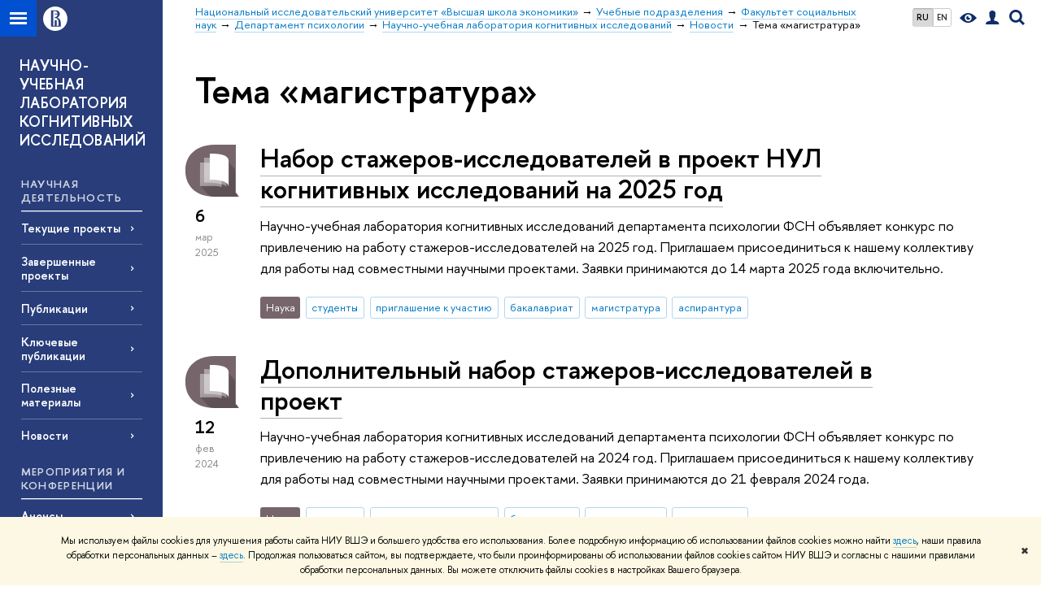

--- FILE ---
content_type: text/html; charset=utf-8
request_url: https://cogres.hse.ru/news/tags/mag/
body_size: 12647
content:
<!DOCTYPE html>
<!-- (c) Art. Lebedev Studio | http://www.artlebedev.com/ -->
<html xmlns:perl="urn:perl" lang="ru"><head><meta http-equiv="Content-Type" content="text/html; charset=UTF-8"><meta http-equiv="X-UA-Compatible" content="IE=Edge"><meta name="theme-color" content="#1658DA"><meta name="viewport" content="width=device-width"><link rel="apple-touch-icon" sizes="180x180" href="/f/src/global/i/favicon/favicon_ios_180x180.png"><link rel="icon" type="image/png" sizes="32x32" href="/f/src/global/i/favicon/favicon_32x32.png"><link rel="icon" type="image/png" sizes="16x16" href="/f/src/global/i/favicon/favicon_16x16.png"><link rel="mask-icon" href="/f/src/global/i/favicon/favicon.svg" color="#0F2D69"><link rel="manifest" href="/f/src/manifest/manifest_ru.json"><meta name="msapplication-config" content="/f/src/global/i/favicon/browserconfig.xml"><link rel="shortcut icon" type="image/x-icon" href="/favicon.ico"><!--[if lt IE 10]><script src="/f/src/global/bower_components/es5-shim/es5-shim.min.js"></script><![endif]--><link rel="stylesheet" href="/f/src/global/css/main.css?v2" media="all"><link rel="stylesheet" href="/f/src/global/css/vision.css" media="all"><link rel="stylesheet" href="/f/src/global/css/sitemap.css" media="all"><link rel="stylesheet" href="/f/src/global/css/fotorama.css" media="all"><link rel="stylesheet" href="/f/src/home/owl.carousel.css" media="all"><link rel="stylesheet" href="/f/src/science/science.css" media="all"><link rel="stylesheet" href="/f/src/dop_card/dop_card.css?v6" media="all"><link rel="stylesheet" href="/f/src/science_dep_card/science_dep_card.css" media="all"><link rel="stylesheet" href="/f/src/projects/science_dep/mobile.css" media="all"><script src="//www.hse.ru/f/src/global/js/cache/jquery-1.12.4.min/jquery-ui/jquery.ui.touch-punch.min/hse.utils/errtrack/main/modernizr/popup/switcher/tag/fixes/email-obfuscator/jquery.cookie/vision/jquery.rwdImageMaps.min/sitemap.ajax/fotorama/vertical-fixer/masonry.pkgd.min/imagesloaded.pkgd.min/dop_card/submenu/filter-popup/sidebar_scroll/jquery.carouFredSel-6.2.1-packed/init-slider-carousel/init-media-carousel/owl.carousel.min/events-switcher/edu_mobile/tag-cloud.js"></script><script src="/f/src/global/bower_components/jqcloud2/dist/jqcloud.min.js"></script><link rel="stylesheet" href="/f/src/global/bower_components/jqcloud2/dist/jqcloud.min.css" media="all"><script src="/f/src/global/js/gibs.js"></script><link href="https://cogres.hse.ru/news/tags/mag/" rel="canonical"><script src="https://www.hse.ru/f/src/global/js/job.js" async="async"></script><title>Тема «магистратура» — Новости — Научно-учебная лаборатория когнитивных исследований — Национальный исследовательский университет «Высшая школа экономики»</title><script src="/f/gtm/ip"></script><script>
(function(w,d,s,l,i){w[l]=w[l]||[];w[l].push({'gtm.start':
	new Date().getTime(),event:'gtm.js'});var f=d.getElementsByTagName(s)[0],
	j=d.createElement(s),dl=l!='dataLayer'?'&l='+l:'';j.async=true;j.src=
	'https://www.googletagmanager.com/gtm.js?id='+i+dl;f.parentNode.insertBefore(j,f);
	})(window,document,'script','dataLayer','GTM-P6DCQX');
</script><meta content="Научно-учебная лаборатория когнитивных исследований" property="og:title"><meta content="Научно-учебная лаборатория когнитивных исследований" name="mrc__share_title"><meta content="Научно-учебная лаборатория когнитивных исследований" itemprop="name"><meta content="https://www.hse.ru/images/fb/hse_ru_thumb.jpg" property="og:image"><meta content="https://www.hse.ru/images/fb/hse_ru_thumb.jpg" itemprop="image"><link rel="image_src" content="https://www.hse.ru/images/fb/hse_ru_thumb.jpg"><meta content="https://cogres.hse.ru/" property="og:url"><meta content="website" property="og:type"><link rel="alternate" href="https://cogres.hse.ru/news/" hreflang="x-default"><link rel="alternate" href="https://cogres.hse.ru/news/" hreflang="ru"><link rel="alternate" href="https://cogres.hse.ru/en/news/" hreflang="en"><link rel="stylesheet" href="/f/src/projects/science_dep/mobile.css"></head><body data-lang="ru" data-unit="67046041"><div class="page "><!--noindex--><div style="display:none;" class="browser_outdate">
				В старых версиях браузеров сайт может отображаться некорректно. Для оптимальной работы с сайтом рекомендуем воспользоваться современным браузером.
			</div><div style="display:none;" class="gdpr_bar"><div class="gdpr_bar__inner"><noindex>
<p class="first_child last_child ">Мы используем файлы cookies для улучшения работы сайта НИУ ВШЭ и большего удобства его использования. Более подробную информацию об использовании файлов cookies можно найти <a target="_blank" href="https://www.hse.ru/cookie.html" title="Пройти по ссылке" class="link">здесь</a>, наши правила обработки персональных данных – <a target="_blank" href="https://www.hse.ru/data_protection_regulation" title="Пройти по ссылке" class="link">здесь</a>. Продолжая пользоваться сайтом, вы подтверждаете, что были проинформированы об использовании файлов cookies сайтом НИУ ВШЭ и согласны с нашими правилами обработки персональных данных. Вы можете отключить файлы cookies в настройках Вашего браузера.</p>
</noindex><span class="gdpr_bar__close">✖</span></div></div><!--/noindex--><div class="sv-control"><div class="sv-control__block"><ul class="sv-control__list sv-size"><li data-type="size" data-value="normal" class="sv-control__item sv-control__item--s_normal active">A</li><li data-type="size" data-value="medium" class="sv-control__item sv-control__item--s_medium">A</li><li data-type="size" data-value="large" class="sv-control__item sv-control__item--s_large">A</li></ul></div><div class="sv-control__block"><ul class="sv-control__list sv-spacing"><li data-type="spacing" data-value="normal" class="active sv-control__item sv-control__item--ls_normal">АБВ</li><li data-type="spacing" data-value="medium" class="sv-control__item sv-control__item--ls_medium">АБВ</li><li data-type="spacing" data-value="large" class="sv-control__item sv-control__item--ls_large">АБВ</li></ul></div><div class="sv-control__block"><ul class="sv-control__list sv-contrast"><li data-type="contrast" data-value="normal" class="sv-control__item sv-control__item---color1 active">А</li><li data-type="contrast" data-value="invert" class="sv-control__item sv-control__item---color2">А</li><li data-type="contrast" data-value="blue" class="sv-control__item sv-control__item---color3">А</li><li data-type="contrast" data-value="beige" class="sv-control__item sv-control__item---color4">А</li><li data-type="contrast" data-value="brown" class="sv-control__item sv-control__item---color5">А</li></ul></div><div class="sv-control__block"><ul class="sv-control__list sv-image"><li data-type="image" data-value="on" class="sv-control__item sv-control__item--image_on active"><li data-type="image" data-value="off" class="sv-control__item sv-control__item--image_off"></ul></div><div class="sv-control__block"><div class="sv-off js-sv-off">Обычная версия сайта</div></div></div><div class="fa-sidebar"><div class="fa-sidebar__top fa-sidebar__top--secondary" style="background-color: #283d7a; "><div class="fa-sidebar__controls is-mobile"><ul class="control_lang2"><li class="control_lang2_item first_child activated"><span class="link link_no-visited link_no-underline">RU</span></li><li class="control_lang2_item last_child"><a href="https://cogres.hse.ru/en/news/" class="link link_no-visited link_no-underline">EN</a></li></ul><a href="//www.hse.ru/lkuser/" class="control control_user control_white" title="Личный кабинет сотрудника ВШЭ"><ins><svg xmlns="http://www.w3.org/2000/svg" class="control_svg" width="17" height="18" viewBox="0 0 17 18"><path d="M13.702 13.175c.827.315 1.486.817 1.978 1.506.492.689.738 1.467.738 2.333h-16.419c0-1.417.532-2.5 1.595-3.248.394-.276 1.358-.591 2.894-.945.945-.118 1.457-.374 1.536-.768.039-.157.059-.61.059-1.358 0-.118-.039-.217-.118-.295-.157-.157-.315-.433-.472-.827-.079-.315-.157-.787-.236-1.417-.157.039-.285-.02-.384-.177-.098-.157-.177-.364-.236-.62l-.089-.443c-.157-.866-.098-1.28.177-1.24-.118-.157-.217-.532-.295-1.122-.118-.866-.059-1.634.177-2.303.276-.748.768-1.319 1.476-1.713.709-.394 1.476-.571 2.303-.532.787.039 1.506.276 2.156.709.65.433 1.093 1.024 1.329 1.772.197.551.217 1.319.059 2.303-.079.472-.157.768-.236.886.118-.039.207 0 .266.118.059.118.079.266.059.443l-.059.472c-.02.138-.049.246-.089.325l-.118.413c-.039.276-.108.472-.207.591-.098.118-.226.157-.384.118-.079.866-.217 1.476-.413 1.831 0 .039-.069.138-.207.295-.138.157-.207.256-.207.295v.65c0 .394.039.689.118.886.079.197.354.354.827.472.276.118.679.217 1.211.295.532.079.935.177 1.211.295z" fill="#0F2D69"></path></svg></ins></a><span class="control control_search control_white js-search_mobile_control"><ins><svg xmlns="http://www.w3.org/2000/svg" class="control_svg" width="19" height="19" viewBox="0 0 19 19"><path d="M12.927 7.9c0-1.384-.492-2.568-1.476-3.552s-2.168-1.476-3.552-1.476-2.568.492-3.552 1.476-1.476 2.168-1.476 3.552.492 2.568 1.476 3.552 2.168 1.476 3.552 1.476 2.568-.492 3.552-1.476 1.476-2.168 1.476-3.552zm4.053 11.1l-4.603-4.592c-1.339.928-2.832 1.391-4.477 1.391-1.07 0-2.093-.208-3.069-.623-.976-.415-1.818-.976-2.525-1.683-.707-.707-1.268-1.549-1.683-2.525-.415-.976-.623-1.999-.623-3.069 0-1.07.208-2.093.623-3.069.415-.976.976-1.818 1.683-2.525.707-.707 1.549-1.268 2.525-1.683.976-.415 1.999-.623 3.069-.623 1.07 0 2.093.208 3.069.623.976.415 1.818.976 2.525 1.683.707.707 1.268 1.549 1.683 2.525.415.976.623 1.999.623 3.069 0 1.646-.464 3.138-1.391 4.477l4.603 4.603-2.031 2.02z" fill="#0F2D69"></path></svg></ins></span><span style="cursor:pointer;" onclick="void(0)" class="control is-mobile control_menu control_menu--close js-control_menu_close"><ins></ins></span></div><div class="js-search_mobile_popup not_display is-mobile"><div class="search-form"><form action="/search/search.html"><div class="search-form__button"><button class="button button--merged button_grey">Найти</button></div><div class="search-form__input"><input type="text" name="text" placeholder="Поиск по сайту" class="input fa-search_input input100 input_mr"><input type="hidden" name="simple" value="1"></div></form></div><div class="popup__block"><a href="//www.hse.ru/search/search.html?simple=0" class="link link_white no-visited">Расширенный поиск по сайту</a></div></div><div class="fa-sidebar__title_inner"><a class="link_white link_no-underline" href="https://cogres.hse.ru">Научно-учебная лаборатория когнитивных исследований</a></div></div><ul class="fa-sidemenu fa-sidemenu--primary"><li class="fa-sidemenu__section"><ul class="fa-sidemenu__sub "><li class="fa-sidemenu__header"><span class="">НАУЧНАЯ ДЕЯТЕЛЬНОСТЬ</span></li><li class="fa-sidemenu__item"><a href="https://cogres.hse.ru/current_projects" class=" link link_no-underline link_dark2 fa-sidemenu__link">Текущие проекты</a></li><li class="fa-sidemenu__item"><a href="https://cogres.hse.ru/completed_projects" class=" link link_no-underline link_dark2 fa-sidemenu__link">Завершенные проекты </a></li><li class="fa-sidemenu__item"><a href="https://cogres.hse.ru/publications" class=" link link_no-underline link_dark2 fa-sidemenu__link">Публикации</a></li><li class="fa-sidemenu__item"><a href="https://cogres.hse.ru/publ" class=" link link_no-underline link_dark2 fa-sidemenu__link">Ключевые публикации</a></li><li class="fa-sidemenu__item"><a href="https://cogres.hse.ru/resources" class=" link link_no-underline link_dark2 fa-sidemenu__link">Полезные материалы</a></li><li class="fa-sidemenu__item"><a href="https://cogres.hse.ru/news" class=" link link_no-underline link_dark2 fa-sidemenu__link">Новости</a></li><li class="fa-sidemenu__header"><span class="">МЕРОПРИЯТИЯ И КОНФЕРЕНЦИИ</span></li><li class="fa-sidemenu__item"><a href="https://cogres.hse.ru/announcements" class=" link link_no-underline link_dark2 fa-sidemenu__link">Анонсы</a></li><li class="fa-sidemenu__item"><a href="https://cogres.hse.ru/lab_meetings" class=" link link_no-underline link_dark2 fa-sidemenu__link">Семинары лаборатории</a></li><li class="fa-sidemenu__item"><a href="https://cogres.hse.ru/past_events" class=" link link_no-underline link_dark2 fa-sidemenu__link">Прошедшие мероприятия</a></li><li class="fa-sidemenu__header"><span class="">ПЕРСОНАЛИИ</span></li><li class="fa-sidemenu__item"><a href="https://cogres.hse.ru/persons" class=" link link_no-underline link_dark2 fa-sidemenu__link">Сотрудники</a></li><li class="fa-sidemenu__item"><a href="https://cogres.hse.ru/collaborators" class=" link link_no-underline link_dark2 fa-sidemenu__link">Коллабораторы</a></li><li class="fa-sidemenu__header"><span class="">ИСТОРИЯ ЛАБОРАТОРИИ</span></li><li class="fa-sidemenu__item"><a href="https://cogres.hse.ru/overall_info" class=" link link_no-underline link_dark2 fa-sidemenu__link">Общая информация</a></li><li class="fa-sidemenu__item"><a href="https://cogres.hse.ru/previous_collaborators" class=" link link_no-underline link_dark2 fa-sidemenu__link">Коллабораторы прежних лет</a></li><li class="fa-sidemenu__item"><a href="https://cogres.hse.ru/previous_employees" class=" link link_no-underline link_dark2 fa-sidemenu__link">Сотрудники прежних лет</a></li><li class="fa-sidemenu__item"><a href="https://cogres.hse.ru/alumni" class=" link link_no-underline link_dark2 fa-sidemenu__link">Выпускники</a></li></ul></li><li class="fa-sidemenu__section fa-sidemenu__sub"><div class="links-white"><dl class="with-indent3"><dt class="b">Заведующая лабораторией</dt><dd><p class="first_child last_child ">Печенкова Екатерина Васильевна</p>
</dd></dl><dl class="with-indent2"><dt class="b">Контакты</dt><dd><p class="first_child "><span style='border-bottom-width: 1px; border-bottom-style: solid; background-image: none; font-family: "Helvetica Neue", Arial, sans-serif;'><a href="https://cogres.hse.ru/adress" style="border-bottom-width: 1px; border-bottom-style: solid; background-image: none; color: rgb(0, 122, 197); font-family: 'Helvetica Neue', Arial, sans-serif;" class="link"><span style="color:#FFFFE0;"><strong>Адрес</strong>: 101000, г. Москва, Армянский пер., д</span></a><span style="color:#FFFFE0;">. 4 стр. 2,</span></span><span style="color:#FFFFE0;"> комн. 419</span></p>

<p><strong>Тел</strong>: <span style="color:#FFFFFF;"><span style="font-family: Tahoma; font-size: 13px;">+7 (495) 772 95 90 *23114</span></span><br>
<strong>E-mail</strong>: epechenkova@hse.ru</p>

<p class="last_child "> </p>
</dd></dl><dl class="with-indent2"><dt class="b">Менеджер лаборатории</dt><dd><p class="first_child "><a href="http://www.hse.ru/org/persons/67090" class="link">Стакина Юлия Михайловна</a></p>

<p><strong>Тел</strong>:  +7 (495) 772 95 90 *23114</p>

<p class="last_child "><strong>E-mail</strong>: <a href="mailto:stakina@hse.ru" class="link">stakina@hse.ru</a></p>
</dd></dl><dl class="with-indent2"><dd><a href="" class="ls-banner link link_no-underline"><img src="/mirror/pubs/share/direct/183940575.png"></a></dd></dl></div></li></ul></div><div class="layout fullwidth"><div class="layout_bg" style="background-color: #283d7a; "></div><div class="header" style="background-color: #283d7a; "><div class="crop"><div class="header-top header-top--stoped row" style="background-color: #283d7a; "><div class="left"><span class="control control_sitemap"><span class="control_sitemap__line"></span></span><a href="//www.hse.ru/" class="control control_home_white"><svg xmlns="http://www.w3.org/2000/svg" width="30" height="30" viewBox="0 0 309 309" fill="none"><path fill-rule="evenodd" clip-rule="evenodd" d="M68.4423 26.0393C93.7686 9.06174 123.545 0 154.005 0C194.846 0 234.015 16.275 262.896 45.2451C291.777 74.2153 308.005 113.508 308.01 154.481C308.013 185.039 298.984 214.911 282.065 240.321C265.145 265.731 241.094 285.537 212.953 297.234C184.813 308.931 153.847 311.993 123.972 306.034C94.0966 300.074 66.6537 285.361 45.1138 263.755C23.5739 242.148 8.90442 214.619 2.96053 184.649C-2.98335 154.678 0.0653089 123.612 11.721 95.3799C23.3767 67.1476 43.1159 43.0168 68.4423 26.0393ZM180.336 140.561C212.051 151.8 224.284 177.329 224.284 215.345V255.047H99.593V48.1729H154.908C175.847 48.1729 184.602 51.8575 194.493 59.5386C208.902 70.8654 211.166 87.3096 211.166 95.5561C211.299 106.453 207.484 117.028 200.43 125.316C195.128 132.023 188.214 137.269 180.336 140.561ZM196.038 211.485C196.038 168.722 182.396 145.328 147.339 145.328V134.927H147.553C152.962 134.963 158.306 133.751 163.173 131.385C168.041 129.018 172.301 125.561 175.624 121.28C182.066 113.463 183.387 106.093 183.688 99.5137H147.582V89.3566H183.378C182.573 82.4432 179.883 75.8863 175.604 70.4072C167.413 60.1917 155.812 58.4761 148.175 58.4761H127.771V243.779H147.582V174.57H173.554V243.652H196.038V211.485Z" fill="#0F2D69"></path></svg></a></div><div class="right"><div class="header__controls"><ul class="control_lang2"><li class="control_lang2_item first_child activated"><span class="link link_no-visited link_no-underline">RU</span></li><li class="control_lang2_item last_child"><a href="https://cogres.hse.ru/en/news/" class="link link_no-visited link_no-underline">EN</a></li></ul><span class="control control_vision" itemprop="copy" title="Версия для слабовидящих"><a style="color: inherit;" class="control_vision-link link link_no-underline" href="https://cogres.hse.ru?vision=enabled"><svg xmlns="http://www.w3.org/2000/svg" width="21" height="12" viewBox="0 0 21 12"><path d="M10.5 0c3.438 0 6.937 2.016 10.5 6.047-.844.844-1.383 1.375-1.617 1.594-.234.219-.805.703-1.711 1.453-.906.75-1.641 1.266-2.203 1.547-.563.281-1.305.578-2.227.891-.922.313-1.836.469-2.742.469-1.125 0-2.156-.141-3.094-.422-.938-.281-1.875-.766-2.813-1.453-.938-.688-1.672-1.273-2.203-1.758-.531-.484-1.328-1.273-2.391-2.367 2.031-2.031 3.836-3.539 5.414-4.523 1.578-.984 3.273-1.477 5.086-1.477zm0 10.266c1.156 0 2.148-.422 2.977-1.266.828-.844 1.242-1.844 1.242-3s-.414-2.156-1.242-3c-.828-.844-1.82-1.266-2.977-1.266-1.156 0-2.148.422-2.977 1.266-.828.844-1.242 1.844-1.242 3s.414 2.156 1.242 3c.828.844 1.82 1.266 2.977 1.266zm0-5.766c0 .438.141.797.422 1.078s.641.422 1.078.422c.313 0 .625-.109.938-.328v.328c0 .688-.234 1.273-.703 1.758-.469.484-1.047.727-1.734.727-.688 0-1.266-.242-1.734-.727-.469-.484-.703-1.07-.703-1.758s.234-1.273.703-1.758c.469-.484 1.047-.727 1.734-.727h.375c-.25.313-.375.641-.375.984z" fill="#0F2D69"></path></svg><span style="display: none;">Версия для слабовидящих</span></a></span><a href="//www.hse.ru/lkuser/" class="control control_user" title="Личный кабинет сотрудника ВШЭ"><ins><svg xmlns="http://www.w3.org/2000/svg" class="control_svg" width="17" height="18" viewBox="0 0 17 18"><path d="M13.702 13.175c.827.315 1.486.817 1.978 1.506.492.689.738 1.467.738 2.333h-16.419c0-1.417.532-2.5 1.595-3.248.394-.276 1.358-.591 2.894-.945.945-.118 1.457-.374 1.536-.768.039-.157.059-.61.059-1.358 0-.118-.039-.217-.118-.295-.157-.157-.315-.433-.472-.827-.079-.315-.157-.787-.236-1.417-.157.039-.285-.02-.384-.177-.098-.157-.177-.364-.236-.62l-.089-.443c-.157-.866-.098-1.28.177-1.24-.118-.157-.217-.532-.295-1.122-.118-.866-.059-1.634.177-2.303.276-.748.768-1.319 1.476-1.713.709-.394 1.476-.571 2.303-.532.787.039 1.506.276 2.156.709.65.433 1.093 1.024 1.329 1.772.197.551.217 1.319.059 2.303-.079.472-.157.768-.236.886.118-.039.207 0 .266.118.059.118.079.266.059.443l-.059.472c-.02.138-.049.246-.089.325l-.118.413c-.039.276-.108.472-.207.591-.098.118-.226.157-.384.118-.079.866-.217 1.476-.413 1.831 0 .039-.069.138-.207.295-.138.157-.207.256-.207.295v.65c0 .394.039.689.118.886.079.197.354.354.827.472.276.118.679.217 1.211.295.532.079.935.177 1.211.295z" fill="#0F2D69"></path></svg></ins></a><span class="control control_search" title="Поиск"><ins class="popup_opener"><svg xmlns="http://www.w3.org/2000/svg" class="control_svg" width="19" height="19" viewBox="0 0 19 19"><path d="M12.927 7.9c0-1.384-.492-2.568-1.476-3.552s-2.168-1.476-3.552-1.476-2.568.492-3.552 1.476-1.476 2.168-1.476 3.552.492 2.568 1.476 3.552 2.168 1.476 3.552 1.476 2.568-.492 3.552-1.476 1.476-2.168 1.476-3.552zm4.053 11.1l-4.603-4.592c-1.339.928-2.832 1.391-4.477 1.391-1.07 0-2.093-.208-3.069-.623-.976-.415-1.818-.976-2.525-1.683-.707-.707-1.268-1.549-1.683-2.525-.415-.976-.623-1.999-.623-3.069 0-1.07.208-2.093.623-3.069.415-.976.976-1.818 1.683-2.525.707-.707 1.549-1.268 2.525-1.683.976-.415 1.999-.623 3.069-.623 1.07 0 2.093.208 3.069.623.976.415 1.818.976 2.525 1.683.707.707 1.268 1.549 1.683 2.525.415.976.623 1.999.623 3.069 0 1.646-.464 3.138-1.391 4.477l4.603 4.603-2.031 2.02z" fill="#0F2D69"></path></svg></ins><div class="popup popup_search not_display"><div class="popup__inner"><div class="search-form"><form action="https://cogres.hse.ru/search/search.html"><div class="search-form__button"><button class="button button_grey ">Найти</button></div><div class="search-form__input"><input type="text" name="text" placeholder="Поиск по сайту" class="input input100 input_mr"><input type="hidden" name="simple" value="1"><input type="hidden" name="searchid" value="2284688"></div></form></div><div class="popup__block popup__block_indent"><a href="//www.hse.ru/search/search.html?simple=0&amp;searchid=2284688" class="link link_dark no-visited">Расширенный поиск по сайту</a><span class="b-adv-search"></span></div></div></div></span><span style="cursor:pointer;" onclick="void(0)" class="control is-mobile control_menu js-control_menu_open"><ins></ins><span class="control__text">Меню</span></span></div></div><div class="header_body" style="margin-left: 240px;"><div class="header_breadcrumb"><div class="header_breadcrumb__inner is-mobile no_crumb_arrow"><a class="link_white no-visited link" href="https://www.hse.ru">Высшая школа экономики</a></div><div class="header_breadcrumb__inner is-desktop no_crumb_arrow"><ul class="header_breadcrumb__list"><li class="header_breadcrumb__item"><a href="//www.hse.ru" class="link no-visited header_breadcrumb__link"><span>Национальный исследовательский университет «Высшая школа экономики»</span></a></li><li class="header_breadcrumb__item"><a href="http://www.hse.ru/education/faculty/" class="link no-visited header_breadcrumb__link"><span>Учебные подразделения</span></a></li><li class="header_breadcrumb__item"><a href="https://social.hse.ru/" class="link no-visited header_breadcrumb__link"><span>Факультет социальных наук</span></a></li><li class="header_breadcrumb__item"><a href="https://social.hse.ru/psy/" class="link no-visited header_breadcrumb__link"><span>Департамент психологии</span></a></li><li class="header_breadcrumb__item"><a href="https://cogres.hse.ru/" class="link no-visited header_breadcrumb__link"><span>Научно-учебная лаборатория когнитивных исследований</span></a></li><li class="header_breadcrumb__item"><a href="https://cogres.hse.ru/news/" class="link no-visited header_breadcrumb__link"><span>Новости</span></a></li><li class="header_breadcrumb__item"><span><span class="breadcrumb_current">Тема «магистратура»</span></span></li></ul></div></div></div></div><div class="header-board is-mobile"><h2 class="h1"><a class="link_white link_no-underline" href="https://cogres.hse.ru">Научно-учебная лаборатория когнитивных исследований</a></h2></div></div></div><div class="l-sidebar l-sidebar_white"><div class="dpo-logo"><a class="link link_white link_no-underline dpo-logo__link dpo-logo__link--fit" href="https://cogres.hse.ru/">НАУЧНО-УЧЕБНАЯ ЛАБОРАТОРИЯ КОГНИТИВНЫХ ИССЛЕДОВАНИЙ</a></div><div class="l-sidebar__inner"><div class="holder holder_menu activated"><div class="fixed stopped" style="margin-top: 0;"><div class="fixed__inner" style="position: relative;"><ul class="navigation navigation_dpo js-dpo"><li class="navigation_dpo__header"><span>НАУЧНАЯ ДЕЯТЕЛЬНОСТЬ</span></li><li><a class="link link_white first_level" href="https://cogres.hse.ru/current_projects">Текущие проекты</a></li><li><a class="link link_white first_level" href="https://cogres.hse.ru/completed_projects">Завершенные проекты </a></li><li><a class="link link_white first_level" href="https://cogres.hse.ru/publications">Публикации</a></li><li><a class="link link_white first_level" href="https://cogres.hse.ru/publ">Ключевые публикации</a></li><li><a class="link link_white first_level" href="https://cogres.hse.ru/resources">Полезные материалы</a></li><li><a class="link link_white first_level" href="https://cogres.hse.ru/news">Новости</a></li><li class="navigation_dpo__header"><span>МЕРОПРИЯТИЯ И КОНФЕРЕНЦИИ</span></li><li><a class="link link_white first_level" href="https://cogres.hse.ru/announcements">Анонсы</a></li><li><a class="link link_white first_level" href="https://cogres.hse.ru/lab_meetings">Семинары лаборатории</a></li><li><a class="link link_white first_level" href="https://cogres.hse.ru/past_events">Прошедшие мероприятия</a></li><li class="navigation_dpo__header"><span>ПЕРСОНАЛИИ</span></li><li><a class="link link_white first_level" href="https://cogres.hse.ru/persons">Сотрудники</a></li><li><a class="link link_white first_level" href="https://cogres.hse.ru/collaborators">Коллабораторы</a></li><li class="navigation_dpo__header"><span>ИСТОРИЯ ЛАБОРАТОРИИ</span></li><li><a class="link link_white first_level" href="https://cogres.hse.ru/overall_info">Общая информация</a></li><li><a class="link link_white first_level" href="https://cogres.hse.ru/previous_collaborators">Коллабораторы прежних лет</a></li><li><a class="link link_white first_level" href="https://cogres.hse.ru/previous_employees">Сотрудники прежних лет</a></li><li><a class="link link_white first_level" href="https://cogres.hse.ru/alumni">Выпускники</a></li></ul><div class="links-white"><dl class="with-indent3 dpo-sidebar-section"><dt class="b">Заведующая лабораторией</dt><dd><p class="first_child last_child ">Печенкова Екатерина Васильевна</p>
</dd></dl><dl class="with-indent2 dpo-sidebar-section"><dt class="b">Контакты</dt><dd><p class="first_child "><span style='border-bottom-width: 1px; border-bottom-style: solid; background-image: none; font-family: "Helvetica Neue", Arial, sans-serif;'><a href="https://cogres.hse.ru/adress" style="border-bottom-width: 1px; border-bottom-style: solid; background-image: none; color: rgb(0, 122, 197); font-family: 'Helvetica Neue', Arial, sans-serif;" class="link"><span style="color:#FFFFE0;"><strong>Адрес</strong>: 101000, г. Москва, Армянский пер., д</span></a><span style="color:#FFFFE0;">. 4 стр. 2,</span></span><span style="color:#FFFFE0;"> комн. 419</span></p>

<p><strong>Тел</strong>: <span style="color:#FFFFFF;"><span style="font-family: Tahoma; font-size: 13px;">+7 (495) 772 95 90 *23114</span></span><br>
<strong>E-mail</strong>: epechenkova@hse.ru</p>

<p class="last_child "> </p>
</dd></dl><dl class="with-indent2 dpo-sidebar-section"><dt class="b">Менеджер лаборатории</dt><dd><p class="first_child "><a href="http://www.hse.ru/org/persons/67090" class="link">Стакина Юлия Михайловна</a></p>

<p><strong>Тел</strong>:  +7 (495) 772 95 90 *23114</p>

<p class="last_child "><strong>E-mail</strong>: <a href="mailto:stakina@hse.ru" class="link">stakina@hse.ru</a></p>
</dd></dl><dl class="with-indent2 dpo-sidebar-section"><dd><a href="" class="ls-banner link link_no-underline"><img src="/mirror/pubs/share/direct/183940575.png"></a></dd></dl></div></div></div></div></div></div><div class="grid grid_with-sidebar"><div class="b-header"><h1 class="with-indent">Тема «магистратура»</h1></div><div class="main main_with-m-t"><div class="content"><div class="content__inner"><div class="posts posts_general posts_indent"><div class="post  post_first"><div class="post__extra "><div class="post-meta"><div class="post-meta__filter-ico rubric-white rubric_32"><svg xmlns="http://www.w3.org/2000/svg" xmlns:xlink="http://www.w3.org/1999/xlink" width="70" height="70" viewBox="0 0 70 70"><rect x="0" y="0" width="70" height="70" clip-path="url(#hse-mask)" fill="#0941AF"></rect><image class="svg" xlink:href="/f/src/global/i/mask-rubric-cut.png" src="/f/src/global/i/mask-rubric-cut.png" width="70" height="70" clip-path="url(#hse-mask)"></image></svg><span class="filter-ico filter-ico_mask"><img src="/f/src/global/i/mask-pic.png" width="70" height="70"></span></div><div class="post-meta__date"><div class="post-meta__day">6</div><div class="post-meta__month">мар</div><div class="post-meta__year">2025</div><div class="post-meta__visitors"></div></div></div></div><div class="post__content"><h2 class="first_child"><a href="https://cogres.hse.ru/news/1022193836.html" class="link link_dark2 no-visited">Набор стажеров-исследователей в проект НУЛ когнитивных исследований на 2025 год</a></h2><div class="post__text"><p class="first_child last_child "><p class="first_child last_child ">Научно-учебная лаборатория когнитивных исследований департамента психологии ФСН объявляет конкурс по привлечению на работу стажеров-исследователей на 2025 год. Приглашаем присоединиться к нашему коллективу для работы над совместными научными проектами. Заявки принимаются до 14 марта 2025 года включительно.</p></p></div><div class="tag-set smaller"><a class="rubric rubric_32" href="https://cogres.hse.ru/news/science/"><span>Наука</span></a><a class="tag" href="https://cogres.hse.ru/news/tags/stud/" title="студенты">студенты</a><a class="tag" href="https://cogres.hse.ru/news/tags/inv/" title="приглашение к участию">приглашение к участию</a><a class="tag" href="https://cogres.hse.ru/news/tags/bprep/" title="бакалавриат">бакалавриат</a><a class="tag" href="https://cogres.hse.ru/news/tags/mag/" title="магистратура">магистратура</a><a class="tag" href="https://cogres.hse.ru/news/tags/asp/" title="аспирантура">аспирантура</a></div><div class="post__date is-mobile">6 марта
					 2025</div></div></div><div class="post "><div class="post__extra "><div class="post-meta"><div class="post-meta__filter-ico rubric-white rubric_32"><svg xmlns="http://www.w3.org/2000/svg" xmlns:xlink="http://www.w3.org/1999/xlink" width="70" height="70" viewBox="0 0 70 70"><rect x="0" y="0" width="70" height="70" clip-path="url(#hse-mask)" fill="#0941AF"></rect><image class="svg" xlink:href="/f/src/global/i/mask-rubric-cut.png" src="/f/src/global/i/mask-rubric-cut.png" width="70" height="70" clip-path="url(#hse-mask)"></image></svg><span class="filter-ico filter-ico_mask"><img src="/f/src/global/i/mask-pic.png" width="70" height="70"></span></div><div class="post-meta__date"><div class="post-meta__day">12</div><div class="post-meta__month">фев</div><div class="post-meta__year">2024</div><div class="post-meta__visitors"></div></div></div></div><div class="post__content"><h2 class="first_child"><a href="https://cogres.hse.ru/news/896035700.html" class="link link_dark2 no-visited">Дополнительный набор стажеров-исследователей в проект</a></h2><div class="post__text"><p class="first_child last_child "><p class="first_child last_child ">Научно-учебная лаборатория когнитивных исследований департамента психологии ФСН объявляет конкурс по привлечению на работу стажеров-исследователей на 2024 год. Приглашаем присоединиться к нашему коллективу для работы над совместными научными проектами. Заявки принимаются до 21 февраля 2024 года.</p></p></div><div class="tag-set smaller"><a class="rubric rubric_32" href="https://cogres.hse.ru/news/science/"><span>Наука</span></a><a class="tag" href="https://cogres.hse.ru/news/tags/stud/" title="студенты">студенты</a><a class="tag" href="https://cogres.hse.ru/news/tags/inv/" title="приглашение к участию">приглашение к участию</a><a class="tag" href="https://cogres.hse.ru/news/tags/bprep/" title="бакалавриат">бакалавриат</a><a class="tag" href="https://cogres.hse.ru/news/tags/mag/" title="магистратура">магистратура</a><a class="tag" href="https://cogres.hse.ru/news/tags/asp/" title="аспирантура">аспирантура</a></div><div class="post__date is-mobile">12 февраля
					 2024</div></div></div><div class="post "><div class="post__extra "><div class="post-meta"><div class="post-meta__filter-ico rubric-white rubric_32"><svg xmlns="http://www.w3.org/2000/svg" xmlns:xlink="http://www.w3.org/1999/xlink" width="70" height="70" viewBox="0 0 70 70"><rect x="0" y="0" width="70" height="70" clip-path="url(#hse-mask)" fill="#0941AF"></rect><image class="svg" xlink:href="/f/src/global/i/mask-rubric-cut.png" src="/f/src/global/i/mask-rubric-cut.png" width="70" height="70" clip-path="url(#hse-mask)"></image></svg><span class="filter-ico filter-ico_mask"><img src="/f/src/global/i/mask-pic.png" width="70" height="70"></span></div><div class="post-meta__date"><div class="post-meta__day">28</div><div class="post-meta__month">фев</div><div class="post-meta__year">2023</div><div class="post-meta__visitors"></div></div></div></div><div class="post__content"><div class="picture first_child"><img src="/data/2023/04/15/2032752419/1IMG_20230302_190820_628.jpg" width="100%" alt="Иллюстрация к новости: The general lab meeting 2.03" title="The general lab meeting 2.03"></div><h2 class="first_child"><a href="https://cogres.hse.ru/news/817845745.html" class="link link_dark2 no-visited">The general lab meeting 2.03</a></h2><div class="post__text"><p class="first_child last_child "><p class="first_child last_child ">Cognitive research laboratory invites you to the general lab meeting. Preliminary paradigms for two experiments will be presented. In one of them, we are looking for the neurophysiological correlates of enthusiasm, and in the other, the relationship between stress levels and creativity.</p></p></div><div class="tag-set smaller"><a class="rubric rubric_32" href="https://cogres.hse.ru/news/science/"><span>Наука</span></a><a class="tag" href="https://cogres.hse.ru/news/tags/lecture/" title="лектории">лектории</a><a class="tag" href="https://cogres.hse.ru/news/tags/practice/" title="идеи и опыт">идеи и опыт</a><a class="tag" href="https://cogres.hse.ru/news/tags/prof/" title="профессора">профессора</a><a class="tag" href="https://cogres.hse.ru/news/tags/stud/" title="студенты">студенты</a><a class="tag" href="https://cogres.hse.ru/news/tags/discus/" title="дискуссии">дискуссии</a><a class="tag" href="https://cogres.hse.ru/news/tags/view/" title="взгляд ученого">взгляд ученого</a><a class="tag" href="https://cogres.hse.ru/news/tags/inv/" title="приглашение к участию">приглашение к участию</a><a class="tag" href="https://cogres.hse.ru/news/tags/online/" title="онлайн-образование">онлайн-образование</a><a class="tag" href="https://cogres.hse.ru/news/tags/bprep/" title="бакалавриат">бакалавриат</a><a class="tag" href="https://cogres.hse.ru/news/tags/mag/" title="магистратура">магистратура</a><a class="tag" href="https://cogres.hse.ru/news/tags/asp/" title="аспирантура">аспирантура</a><a class="tag" href="https://cogres.hse.ru/news/tags/intcoop/" title="международное сотрудничество">международное сотрудничество</a></div><div class="post__date is-mobile">28 февраля
					 2023</div></div></div><div class="post "><div class="post__extra "><div class="post-meta"><div class="post-meta__filter-ico rubric-white rubric_32"><svg xmlns="http://www.w3.org/2000/svg" xmlns:xlink="http://www.w3.org/1999/xlink" width="70" height="70" viewBox="0 0 70 70"><rect x="0" y="0" width="70" height="70" clip-path="url(#hse-mask)" fill="#0941AF"></rect><image class="svg" xlink:href="/f/src/global/i/mask-rubric-cut.png" src="/f/src/global/i/mask-rubric-cut.png" width="70" height="70" clip-path="url(#hse-mask)"></image></svg><span class="filter-ico filter-ico_mask"><img src="/f/src/global/i/mask-pic.png" width="70" height="70"></span></div><div class="post-meta__date"><div class="post-meta__day">6</div><div class="post-meta__month">фев</div><div class="post-meta__year">2023</div><div class="post-meta__visitors"></div></div></div></div><div class="post__content"><h2 class="first_child"><a href="https://cogres.hse.ru/news/812938060.html" class="link link_dark2 no-visited">Приглашаем присоединиться к коллективу лаборатории</a></h2><div class="post__text"><p class="first_child last_child "><p class="first_child last_child ">Научно-учебная лаборатория когнитивных исследований департамента психологии ФСН объявляет конкурс по привлечению на работу стажеров-исследователей на 2023 год. Приглашаем присоединиться к нашему коллективу для работы над совместными научными проектами. Заявки принимаются до 15 февраля 2023 года.</p></p></div><div class="tag-set smaller"><a class="rubric rubric_32" href="https://cogres.hse.ru/news/science/"><span>Наука</span></a><a class="tag" href="https://cogres.hse.ru/news/tags/stud/" title="студенты">студенты</a><a class="tag" href="https://cogres.hse.ru/news/tags/inv/" title="приглашение к участию">приглашение к участию</a><a class="tag" href="https://cogres.hse.ru/news/tags/bprep/" title="бакалавриат">бакалавриат</a><a class="tag" href="https://cogres.hse.ru/news/tags/mag/" title="магистратура">магистратура</a><a class="tag" href="https://cogres.hse.ru/news/tags/asp/" title="аспирантура">аспирантура</a><a class="tag" href="https://cogres.hse.ru/news/keywords/85722189/" title="вакансия">вакансия</a><a class="tag" href="https://cogres.hse.ru/news/keywords/61433865/" title="когнитивные исследования">когнитивные исследования</a><a class="tag" href="https://cogres.hse.ru/news/keywords/48856423/" title="стажер-исследователь">стажер-исследователь</a></div><div class="post__date is-mobile">6 февраля
					 2023</div></div></div><div class="post "><div class="post__extra "><div class="post-meta"><div class="post-meta__filter-ico rubric-white rubric_46"><svg xmlns="http://www.w3.org/2000/svg" xmlns:xlink="http://www.w3.org/1999/xlink" width="70" height="70" viewBox="0 0 70 70"><rect x="0" y="0" width="70" height="70" clip-path="url(#hse-mask)" fill="#0941AF"></rect><image class="svg" xlink:href="/f/src/global/i/mask-rubric-cut.png" src="/f/src/global/i/mask-rubric-cut.png" width="70" height="70" clip-path="url(#hse-mask)"></image></svg><span class="filter-ico filter-ico_mask"><img src="/f/src/global/i/mask-pic.png" width="70" height="70"></span></div><div class="post-meta__date"><div class="post-meta__day">5</div><div class="post-meta__month">дек</div><div class="post-meta__year">2022</div><div class="post-meta__visitors"></div></div></div></div><div class="post__content"><div class="picture first_child"><img src="/data/2022/12/07/1713633426/4%D0%94%D0%BE%D0%B4%2026112023.jpg" width="100%" alt="Иллюстрация к новости: Психологи Вышки об образовании, науке и практике: осенний День открытых дверей департамента психологии" title="Психологи Вышки об образовании, науке и практике: осенний День открытых дверей департамента психологии"></div><h2 class="first_child"><a href="https://social.hse.ru/psy/news/800455232.html" class="link link_dark2 no-visited">Психологи Вышки об образовании, науке и практике: осенний День открытых дверей департамента психологии</a></h2><div class="post__text"><p class="first_child last_child "><p class="first_child last_child ">Дважды в год, осенью и весной, департамент психологии в своем здании на Армянском переулке проводит Дни открытых дверей. Осенний прошел 26 ноября. Сотрудники департамента и студенты образовательных программ бакалавриата и магистратуры знакомили гостей с психологическим образованием, наукой и практиками психологов Вышки.</p></p></div><div class="tag-set smaller"><a class="rubric rubric_46" href="https://cogres.hse.ru/news/admission/"><span>Поступающим</span></a><a class="tag" href="https://cogres.hse.ru/news/tags/uprev/" title="довузовская подготовка">довузовская подготовка</a><a class="tag" href="https://cogres.hse.ru/news/tags/bprep/" title="бакалавриат">бакалавриат</a><a class="tag" href="https://cogres.hse.ru/news/tags/mag/" title="магистратура">магистратура</a><a class="tag" href="https://cogres.hse.ru/news/tags/eduaddon/" title="дополнительное образование">дополнительное образование</a><a class="tag" href="https://cogres.hse.ru/news/tags/asp/" title="аспирантура">аспирантура</a><a class="tag" href="https://cogres.hse.ru/news/ou/133639612/" title="Департамент психологии">Департамент психологии</a></div><div class="post__date is-mobile">5 декабря
					 2022</div></div></div><div class="post "><div class="post__extra "><div class="post-meta"><div class="post-meta__filter-ico rubric-white rubric_1"><svg xmlns="http://www.w3.org/2000/svg" xmlns:xlink="http://www.w3.org/1999/xlink" width="70" height="70" viewBox="0 0 70 70"><rect x="0" y="0" width="70" height="70" clip-path="url(#hse-mask)" fill="#0941AF"></rect><image class="svg" xlink:href="/f/src/global/i/mask-rubric-cut.png" src="/f/src/global/i/mask-rubric-cut.png" width="70" height="70" clip-path="url(#hse-mask)"></image></svg><span class="filter-ico filter-ico_mask"><img src="/f/src/global/i/mask-pic.png" width="70" height="70"></span></div><div class="post-meta__date"><div class="post-meta__day">16</div><div class="post-meta__month">дек</div><div class="post-meta__year">2021</div><div class="post-meta__visitors"></div></div></div></div><div class="post__content"><h2 class="first_child"><a href="https://cogres.hse.ru/news/551334264.html" class="link link_dark2 no-visited">Результаты НИРС 2021</a></h2><div class="post__text"><p class="first_child last_child "><p class="first_child last_child ">Сотрудница нашей лаборатории Екатерина Мартынова заняла третье месте на конкурсе научно-исследовательских работ в номинации «Лучшая научно-исследовательская работа по психологии для студентов магистратуры и выпускников 2021 года».<br>Работа Екатерины посвящена влиянию эмоциональных состояний на внимание к эмоциональным стимулам, а также эффектам эмоциональной конгруэнтности на материале эмоциональной задачи Струпа. Подробнее об исследовании можно узнать здесь.<br><br></p></p></div><div class="tag-set smaller"><a class="tag" href="https://cogres.hse.ru/news/tags/achievements/" title="достижения">достижения</a><a class="tag" href="https://cogres.hse.ru/news/tags/stud/" title="студенты">студенты</a><a class="tag" href="https://cogres.hse.ru/news/tags/mag/" title="магистратура">магистратура</a></div><div class="post__date is-mobile">16 декабря
					 2021</div></div></div><div class="post "><div class="post__extra "><div class="post-meta"><div class="post-meta__filter-ico rubric-white rubric_1"><svg xmlns="http://www.w3.org/2000/svg" xmlns:xlink="http://www.w3.org/1999/xlink" width="70" height="70" viewBox="0 0 70 70"><rect x="0" y="0" width="70" height="70" clip-path="url(#hse-mask)" fill="#0941AF"></rect><image class="svg" xlink:href="/f/src/global/i/mask-rubric-cut.png" src="/f/src/global/i/mask-rubric-cut.png" width="70" height="70" clip-path="url(#hse-mask)"></image></svg><span class="filter-ico filter-ico_mask"><img src="/f/src/global/i/mask-pic.png" width="70" height="70"></span></div></div></div><div class="post__content"><h2 class="first_child"><a href="https://cogres.hse.ru/news/551334217.html" class="link link_dark2 no-visited">Выступление на конференции памяти Дж. Брунера «Психология познания»</a></h2><div class="post__text"><p class="first_child last_child "><p class="first_child last_child ">Екатерина Мартынова выступила с докладом «Феномен общего замедления в эмоциональном эффекте Струпа».</p></p></div><div class="tag-set smaller"><a class="tag" href="https://cogres.hse.ru/news/tags/stud/" title="студенты">студенты</a><a class="tag" href="https://cogres.hse.ru/news/tags/erep/" title="репортаж о событии">репортаж о событии</a><a class="tag" href="https://cogres.hse.ru/news/tags/mag/" title="магистратура">магистратура</a></div><div class="post__date is-mobile"> </div></div></div><div class="post "><div class="post__extra "><div class="post-meta"><div class="post-meta__filter-ico rubric-white rubric_1"><svg xmlns="http://www.w3.org/2000/svg" xmlns:xlink="http://www.w3.org/1999/xlink" width="70" height="70" viewBox="0 0 70 70"><rect x="0" y="0" width="70" height="70" clip-path="url(#hse-mask)" fill="#0941AF"></rect><image class="svg" xlink:href="/f/src/global/i/mask-rubric-cut.png" src="/f/src/global/i/mask-rubric-cut.png" width="70" height="70" clip-path="url(#hse-mask)"></image></svg><span class="filter-ico filter-ico_mask"><img src="/f/src/global/i/mask-pic.png" width="70" height="70"></span></div><div class="post-meta__date"><div class="post-meta__day">3</div><div class="post-meta__month">ноя</div><div class="post-meta__year">2021</div><div class="post-meta__visitors"></div></div></div></div><div class="post__content"><h2 class="first_child"><a href="https://cogres.hse.ru/news/551332404.html" class="link link_dark2 no-visited">Поздравляем Екатерину Мартынову с поступлением на Единый трек «магистратура-аспирантура»</a></h2><div class="post__text"><p class="first_child last_child "><p class="first_child last_child ">Осенью 2021 состоялся конкурс на программу единого трека «магистратура-аспирантура». Сотрудница нашей лаборатории и магистрантка программы «Когнитивные науки и технологии: от нейрона к познанию» Екатерина Мартынова прошла отбор и поступила на единый трек.</p></p></div><div class="tag-set smaller"><a class="tag" href="https://cogres.hse.ru/news/tags/achievements/" title="достижения">достижения</a><a class="tag" href="https://cogres.hse.ru/news/tags/stud/" title="студенты">студенты</a><a class="tag" href="https://cogres.hse.ru/news/tags/mag/" title="магистратура">магистратура</a><a class="tag" href="https://cogres.hse.ru/news/tags/asp/" title="аспирантура">аспирантура</a></div><div class="post__date is-mobile">3 ноября
					 2021</div></div></div><div class="post "><div class="post__extra "><div class="post-meta"><div class="post-meta__filter-ico rubric-white rubric_1"><svg xmlns="http://www.w3.org/2000/svg" xmlns:xlink="http://www.w3.org/1999/xlink" width="70" height="70" viewBox="0 0 70 70"><rect x="0" y="0" width="70" height="70" clip-path="url(#hse-mask)" fill="#0941AF"></rect><image class="svg" xlink:href="/f/src/global/i/mask-rubric-cut.png" src="/f/src/global/i/mask-rubric-cut.png" width="70" height="70" clip-path="url(#hse-mask)"></image></svg><span class="filter-ico filter-ico_mask"><img src="/f/src/global/i/mask-pic.png" width="70" height="70"></span></div><div class="post-meta__date"><div class="post-meta__day">14</div><div class="post-meta__month">июн</div><div class="post-meta__year">2018</div><div class="post-meta__visitors"></div></div></div></div><div class="post__content"><h2 class="first_child"><a href="https://cogres.hse.ru/news/221566884.html" class="link link_dark2 no-visited">Конференция общества наук о зрении во Флориде 2018 (VSS 2018)</a></h2><div class="post__text"><p class="first_child last_child "><p class="first_child last_child ">18-23 мая в г. Сейнт-Пит-Бич состоялась ежегодная конференция Общества наук о зрении (Vision Sciences Society), в которой приняла участие целая делегация сотрудников лаборатории Когнитивных исследований</p></p></div><div class="tag-set smaller"><a class="tag" href="https://cogres.hse.ru/news/tags/achievements/" title="достижения">достижения</a><a class="tag" href="https://cogres.hse.ru/news/tags/alumni/" title="выпускники">выпускники</a><a class="tag" href="https://cogres.hse.ru/news/tags/prof/" title="профессора">профессора</a><a class="tag" href="https://cogres.hse.ru/news/tags/stud/" title="студенты">студенты</a><a class="tag" href="https://cogres.hse.ru/news/tags/resanl/" title="исследования и аналитика">исследования и аналитика</a><a class="tag" href="https://cogres.hse.ru/news/tags/erep/" title="репортаж о событии">репортаж о событии</a><a class="tag" href="https://cogres.hse.ru/news/tags/bprep/" title="бакалавриат">бакалавриат</a><a class="tag" href="https://cogres.hse.ru/news/tags/mag/" title="магистратура">магистратура</a></div><div class="post__date is-mobile">14 июня
					 2018</div></div></div><div class="post  post_last"><div class="post__extra "><div class="post-meta"><div class="post-meta__filter-ico rubric-white rubric_32"><svg xmlns="http://www.w3.org/2000/svg" xmlns:xlink="http://www.w3.org/1999/xlink" width="70" height="70" viewBox="0 0 70 70"><rect x="0" y="0" width="70" height="70" clip-path="url(#hse-mask)" fill="#0941AF"></rect><image class="svg" xlink:href="/f/src/global/i/mask-rubric-cut.png" src="/f/src/global/i/mask-rubric-cut.png" width="70" height="70" clip-path="url(#hse-mask)"></image></svg><span class="filter-ico filter-ico_mask"><img src="/f/src/global/i/mask-pic.png" width="70" height="70"></span></div><div class="post-meta__date"><div class="post-meta__day">8</div><div class="post-meta__month">дек</div><div class="post-meta__year">2014</div><div class="post-meta__visitors"></div></div></div></div><div class="post__content"><h2 class="first_child"><a href="https://cogres.hse.ru/news/139095419.html" class="link link_dark2 no-visited">Осенний семинар "Великая иллюзия сознания: феномены, эксперименты, модели" (часть 1)</a></h2><div class="post__text"><p class="first_child last_child "><p class="first_child last_child ">24-25 октября в Санкт-Петербурге состоялся традиционный осенний семинар "Великая иллюзия сознания: феномены, эксперименты, модели".</p></p></div><div class="tag-set smaller"><a class="rubric rubric_32" href="https://cogres.hse.ru/news/science/"><span>Наука</span></a><a class="tag" href="https://cogres.hse.ru/news/tags/lecture/" title="лектории">лектории</a><a class="tag" href="https://cogres.hse.ru/news/tags/achievements/" title="достижения">достижения</a><a class="tag" href="https://cogres.hse.ru/news/tags/stud/" title="студенты">студенты</a><a class="tag" href="https://cogres.hse.ru/news/tags/discus/" title="дискуссии">дискуссии</a><a class="tag" href="https://cogres.hse.ru/news/tags/resanl/" title="исследования и аналитика">исследования и аналитика</a><a class="tag" href="https://cogres.hse.ru/news/tags/erep/" title="репортаж о событии">репортаж о событии</a><a class="tag" href="https://cogres.hse.ru/news/tags/bprep/" title="бакалавриат">бакалавриат</a><a class="tag" href="https://cogres.hse.ru/news/tags/mag/" title="магистратура">магистратура</a></div><div class="post__date is-mobile">8 декабря
					 2014</div></div></div></div><br><svg xmlns:xlink="http://www.w3.org/1999/xlink" width="0" height="0" class="svg-mask"><defs><clipPath id="hse-mask"><use xlink:href="#hse-mask-path" x="0" y="0"></use></clipPath><path id="hse-mask-path" fill="none" stroke="#000" stroke-width="1" stroke-opacity="0.3" d="M0,70 M64.979,3.055l-25.904,0.05 c-21.8,0-36.163,11.798-36.163,31.612c0,19.389,13.387,32.251,35.769,32.251c13.183,0,30.315-0.071,30.315-0.071l-4.029-5.025 L64.979,3.055L64.979,3.055z"></path></defs></svg></div></div></div><div class="footer"><div class="footer__inner row"><div class="footer__border"></div><div class="footer__breadcrumbs"><a href="//www.hse.ru" class="link no-visited">Национальный исследовательский университет «Высшая школа экономики»</a> → <a href="http://www.hse.ru/education/faculty/" class="link no-visited">Учебные подразделения</a> → <a href="https://social.hse.ru/" class="link no-visited">Факультет социальных наук</a> → <a href="https://social.hse.ru/psy/" class="link no-visited">Департамент психологии</a> → <a href="https://cogres.hse.ru/" class="link no-visited">Научно-учебная лаборатория когнитивных исследований</a> → <a href="https://cogres.hse.ru/news/" class="link no-visited">Новости</a> → <span class="b">Тема «магистратура»</span></div><div class="footer__navigation"><ul class="navigation navigation_footer"><li class="parent"><a href="//www.hse.ru/org/hse/info/" class="link link_dark title no-visited">О ВЫШКЕ</a> 
				</li><li><a href="https://figures.hse.ru/" class="link no-visited">Цифры и факты</a></li><li><a href="//www.hse.ru/orgstructure/" class="link no-visited">Руководство и структура</a></li><li><a href="https://sustainability.hse.ru/" class="link no-visited">Устойчивое развитие в НИУ ВШЭ</a></li><li><a href="//www.hse.ru/org/persons/" class="link no-visited">Преподаватели и сотрудники</a></li><li><a href="//www.hse.ru/buildinghse" class="link no-visited">Корпуса и общежития</a></li><li><a href="https://www.hse.ru/org/hse/aup/procurement/" class="link no-visited">Закупки</a></li><li><a href="//www.hse.ru/appeal/" class="link no-visited">Обращения граждан в НИУ ВШЭ</a></li><li><a href="//endowment.hse.ru/" class="link no-visited">Фонд целевого капитала</a></li><li><a href="https://www.hse.ru/anticorruption" class="link no-visited">Противодействие коррупции</a></li><li><a href="https://www.hse.ru/anticorruption/information" class="link no-visited">Сведения о доходах, расходах, об имуществе и обязательствах имущественного характера</a></li><li><a href="//www.hse.ru/sveden/" class="link no-visited">Сведения об образовательной организации</a></li><li><a href="https://inclusive.hse.ru/" class="link no-visited">Людям с ограниченными возможностями здоровья</a></li><li><a href="https://pay.hse.ru/" class="link no-visited">Единая платежная страница</a></li><li><a href="https://www.hse.ru/career" class="link no-visited">Работа в Вышке</a></li></ul><ul class="navigation navigation_footer"><li class="parent"><a href="//www.hse.ru/education/" class="link link_dark title no-visited">ОБРАЗОВАНИЕ</a> 
				</li><li><a href="//school.hse.ru" class="link no-visited">Лицей</a></li><li><a href="https://fdp.hse.ru/" class="link no-visited">Довузовская подготовка</a></li><li><a href="//olymp.hse.ru/" class="link no-visited">Олимпиады</a></li><li><a href="//ba.hse.ru/" class="link no-visited">Прием в бакалавриат</a></li><li><a href="https://www.hse.ru/plus" class="link no-visited">Вышка+</a></li><li><a href="//ma.hse.ru/" class="link no-visited">Прием в магистратуру</a></li><li><a href="//aspirantura.hse.ru/" class="link no-visited">Аспирантура</a></li><li><a href="//busedu.hse.ru/" class="link no-visited">Дополнительное образование</a></li><li><a href="https://career.hse.ru/" class="link no-visited">Центр развития карьеры</a></li><li><a href="http://inc.hse.ru/" class="link no-visited">Бизнес-инкубатор ВШЭ</a></li><li><a href="https://dd.hse.ru/" class="link no-visited">Образовательные партнерства</a></li><li><a href="https://www.hse.ru/feedback" class="link no-visited">Обратная связь и взаимодействие с получателями услуг</a></li></ul><ul class="navigation navigation_footer"><li class="parent"><a href="//www.hse.ru/science/" class="link link_dark title no-visited">НАУКА</a> 
				</li><li><a href="//www.hse.ru/science/centers" class="link no-visited">Научные подразделения</a></li><li><a href="https://www.hse.ru/org/projects/" class="link no-visited">Исследовательские проекты</a></li><li><a href="//www.hse.ru/monitoring/" class="link no-visited">Мониторинги</a></li><li><a href="//www.hse.ru/science/disscoun/" class="link no-visited">Диссертационные советы</a></li><li><a href="https://aspirantura.hse.ru/defence/announcements/" class="link no-visited">Защиты диссертаций</a></li><li><a href="//academics.hse.ru/" class="link no-visited">Академическое развитие</a></li><li><a href="//www.hse.ru/science/hsegrants" class="link no-visited">Конкурсы и гранты</a></li><li><a href="https://sezam.hse.ru/" class="link no-visited">Внешние научно-информационные ресурсы</a></li></ul><ul class="navigation navigation_footer"><li class="parent"><a href="//publications.hse.ru" class="link link_dark title no-visited">РЕСУРСЫ</a> 
				</li><li><a href="https://library.hse.ru/" class="link no-visited">Библиотека</a></li><li><a href="//id.hse.ru" class="link no-visited">Издательский дом ВШЭ</a></li><li><a href="//bookshop.hse.ru/" class="link no-visited">Книжный магазин «БукВышка»</a></li><li><a href="https://print.hse.ru/" class="link no-visited">Типография</a></li><li><a href="https://mc.hse.ru/" class="link no-visited">Медиацентр</a></li><li><a href="//www.hse.ru/science/journals" class="link no-visited">Журналы ВШЭ</a></li><li><a href="//publications.hse.ru" class="link no-visited">Публикации</a></li></ul><ul class="navigation navigation_footer"><li class="parent">Полезные ссылки</li><li><a href="http://www.minobrnauki.gov.ru/" class="link no-visited" rel="nofollow">Министерство науки и высшего образования РФ</a></li><li><a href="https://edu.gov.ru/" class="link no-visited" rel="nofollow">Министерство просвещения РФ</a></li><li><a href="http://www.edu.ru" class="link no-visited" rel="nofollow">Федеральный портал «Российское образование»</a></li><li><a href="https://elearning.hse.ru/mooc" class="link no-visited">Массовые открытые онлайн-курсы</a></li></ul></div><div class="footer__extra"><div class="footer__extra-inner"><div class="editor"><!--noindex--><a class="link link_btm_editor" href="https://www.hse.ru/adm/edit/edit.html?goto=%2AaHR0cDovL2NvZ3Jlcy5oc2UucnUvbmV3cy90YWdzL21hZy8%2FX3I9MTI2MDAzMTE3NjkzOTI1MDku%5ENzk2OA%3D%3D%5E&amp;id=67046041&amp;cid=22700&amp;addon_name=default&amp;newportal=1">Редактору</a><!--/noindex--></div></div></div><div class="footer__bottom"><span class="grey">© НИУ ВШЭ 1993&ndash;2026</span> 
					<a href="https://www.hse.ru/contacts.html">Адреса и контакты</a> 
					<a href="https://www.hse.ru/copyright">Условия использования материалов</a> 
					<a href="https://www.hse.ru/data_protection_regulation">Политика конфиденциальности</a> 
					<a href="https://www.hse.ru/sitemap.html">Карта сайта</a> 
					<p class="grey with-indent0">
							Шрифты HSE Sans и HSE Slab разработаны в <a class="main-footer__link" href="https://design.hse.ru/">Школе дизайна НИУ ВШЭ</a></p></div></div><svg xmlns:xlink="http://www.w3.org/1999/xlink" width="0" height="0" class="svg-mask"><defs><clipPath id="hse-mask"><use xlink:href="#hse-mask-path" x="0" y="0"></use></clipPath><path id="hse-mask-path" fill="none" stroke="#000" stroke-width="1" stroke-opacity="0.3" d="M0,70 M64.979,3.055l-25.904,0.05 c-21.8,0-36.163,11.798-36.163,31.612c0,19.389,13.387,32.251,35.769,32.251c13.183,0,30.315-0.071,30.315-0.071l-4.029-5.025 L64.979,3.055L64.979,3.055z"></path></defs></svg></div></div></div></div><div class="popups"></div></body></html>


--- FILE ---
content_type: application/javascript; charset=utf-8
request_url: https://cogres.hse.ru/f/gtm/ip
body_size: 23
content:
window.realIP='18.118.7.226';window.dataLayer=window.dataLayer||[];window.dataLayer.push({event:'ipEvent',ipAddress:window.realIP});